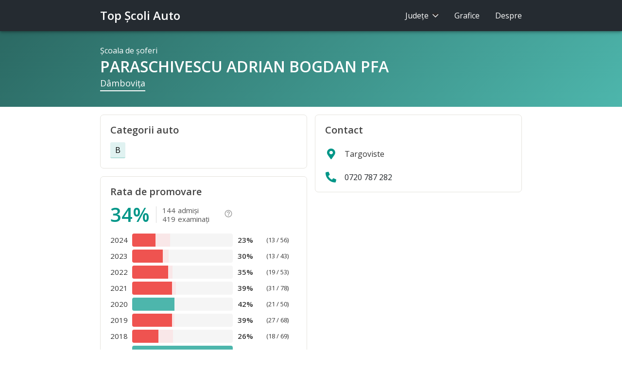

--- FILE ---
content_type: text/html;charset=utf-8
request_url: https://www.topscoliauto.ro/dimbovita/paraschivescu_adrian_bogdan_pfa
body_size: 3804
content:



<!DOCTYPE html>
<html lang="ro">

<head>
  <!-- Google tag (gtag.js) -->
  <script async src="https://www.googletagmanager.com/gtag/js?id=G-N5N6BNH2MP"></script>
  <script>
    window.dataLayer = window.dataLayer || [];
    function gtag(){dataLayer.push(arguments);}
    gtag('js', new Date());

    gtag('config', 'G-N5N6BNH2MP');
  </script>

  <meta charset="utf-8">
  <meta http-equiv="Content-Type" content="text/html; charset=UTF-8">
  <meta http-equiv="X-UA-Compatible" content="IE=edge">
  <meta name="viewport" content="width=device-width, initial-scale=1, shrink-to-fit=no">
  <meta name="description" content="Promovare: 34% (144 admişi / 419 examinaţi). Şcoala de şoferi PARASCHIVESCU ADRIAN BOGDAN PFA din judeţul Dâmboviţa.">
  <meta name="google-site-verification" content="4uOHWFRDG9V6towtpFHZ8QkWtr3n8z0nL3DmnhfkmXY" />
  <meta name="theme-color" content="#009688" />
  

  <title>PARASCHIVESCU ADRIAN BOGDAN PFA - Şcoală de şoferi Dâmboviţa - Top Şcoli Auto</title>

  <link rel="canonical" href="https://www.topscoliauto.ro/dimbovita/paraschivescu_adrian_bogdan_pfa">

  <link rel="shortcut icon" type="image/x-icon" href="/favicon.ico">

  <link rel="stylesheet" href="https://cdn.jsdelivr.net/npm/bootstrap@4.6.0/dist/css/bootstrap.min.css" integrity="sha384-B0vP5xmATw1+K9KRQjQERJvTumQW0nPEzvF6L/Z6nronJ3oUOFUFpCjEUQouq2+l" crossorigin="anonymous">
  <link rel="stylesheet" href="https://fonts.googleapis.com/css?family=Lato">
  <link rel="stylesheet" href="https://fonts.googleapis.com/css?family=Open+Sans:400,600">
  <link rel="stylesheet" href="https://use.fontawesome.com/releases/v5.8.2/css/all.css">
  <link rel="stylesheet" href="https://use.fontawesome.com/releases/v5.8.2/css/v4-shims.css">
  <link rel="stylesheet" href="https://fonts.googleapis.com/icon?family=Material+Icons">
  <link rel="stylesheet" href="/css/app.min.css?v=4">

  
</head>

<body class="body">

<!-- Sidenav Overlay -->
<div class="sidenav-overlay hidden-sm hidden-md hidden-lg"></div>

<!-- Sidenav -->
<ul class="sidenav d-sm-none d-none">
  <li>Judeţe
    <select class="custom-select county-sel">
      <option value="alba">Alba</option><option value="arad">Arad</option><option value="arges">Argeş</option><option value="bacau">Bacău</option><option value="bihor">Bihor</option><option value="bistrita-nasaud">Bistriţa-Năsăud</option><option value="botosani">Botoşani</option><option value="braila">Brăila</option><option value="brasov">Braşov</option><option value="bucuresti">Bucureşti</option><option value="buzau">Buzău</option><option value="calarasi">Călăraşi</option><option value="caras-severin">Caraş-Severin</option><option value="cluj">Cluj</option><option value="constanta">Constanţa</option><option value="covasna">Covasna</option><option value="dimbovita" selected="selected">Dâmboviţa</option><option value="dolj">Dolj</option><option value="galati">Galaţi</option><option value="giurgiu">Giurgiu</option><option value="gorj">Gorj</option><option value="harghita">Harghita</option><option value="hunedoara">Hunedoara</option><option value="ialomita">Ialomiţa</option><option value="iasi">Iaşi</option><option value="ilfov">Ilfov</option><option value="maramures">Maramureş</option><option value="mehedinti">Mehedinţi</option><option value="mures">Mureş</option><option value="neamt">Neamţ</option><option value="olt">Olt</option><option value="prahova">Prahova</option><option value="salaj">Sălaj</option><option value="satu mare">Satu Mare</option><option value="sibiu">Sibiu</option><option value="suceava">Suceava</option><option value="teleorman">Teleorman</option><option value="timis">Timiş</option><option value="tulcea">Tulcea</option><option value="vaslui">Vaslui</option><option value="vilcea">Vâlcea</option><option value="vrancea">Vrancea</option>
    </select>
  </li>
  <li>
    <a href="/grafice">Grafice</a>
  </li>
  <li>
    <a href="/despre">Despre</a>
  </li>
</ul>

<!-- Header -->
<header>
  <div class="container">
    <a class="sidenav-trigger d-sm-none d-inline-block" href="#">
      <i class="material-icons">menu</i>
    </a>
    <a href="/" class="logo">Top Şcoli Auto</a>
    <ul class="nav nav-pills justify-content-end pull-right d-none d-sm-flex">
      <li class="nav-item">
        <a class="nav-link do-nothing" id="nav-counties" href="#">
          Judeţe <i class="chevron"></i>
        </a>
        <div id="nav-counties-menu" style="display:none; opacity:0">
          <div class="container"><div class="row">
            <div class="col-3">
              <a href="/alba">Alba</a>
              <a href="/arad">Arad</a>
              <a href="/arges">Argeş</a>
              <a href="/bacau">Bacău</a>
              <a href="/bihor">Bihor</a>
              <a href="/bistrita-nasaud">Bistriţa-Năsăud</a>
              <a href="/botosani">Botoşani</a>
              <a href="/braila">Brăila</a>
              <a href="/brasov">Braşov</a>
              <a href="/bucuresti">Bucureşti</a>
              <a href="/buzau">Buzău</a>
            </div>
            <div class="col-3">
              <a href="/calarasi">Călăraşi</a>
              <a href="/caras-severin">Caraş-Severin</a>
              <a href="/cluj">Cluj</a>
              <a href="/constanta">Constanţa</a>
              <a href="/covasna">Covasna</a>
              <a href="/dimbovita">Dâmboviţa</a>
              <a href="/dolj">Dolj</a>
              <a href="/galati">Galaţi</a>
              <a href="/giurgiu">Giurgiu</a>
              <a href="/gorj">Gorj</a>
              <a href="/harghita">Harghita</a>
            </div>
            <div class="col-3">
              <a href="/hunedoara">Hunedoara</a>
              <a href="/ialomita">Ialomiţa</a>
              <a href="/iasi">Iaşi</a>
              <a href="/ilfov">Ilfov</a>
              <a href="/maramures">Maramureş</a>
              <a href="/mehedinti">Mehedinţi</a>
              <a href="/mures">Mureş</a>
              <a href="/neamt">Neamţ</a>
              <a href="/olt">Olt</a>
              <a href="/prahova">Prahova</a>
            </div>
            <div class="col-3">
              <a href="/salaj">Sălaj</a>
              <a href="/satu mare">Satu Mare</a>
              <a href="/sibiu">Sibiu</a>
              <a href="/suceava">Suceava</a>
              <a href="/teleorman">Teleorman</a>
              <a href="/timis">Timiş</a>
              <a href="/tulcea">Tulcea</a>
              <a href="/vaslui">Vaslui</a>
              <a href="/vilcea">Vâlcea</a>
              <a href="/vrancea">Vrancea</a>
            </div>
          </div></div>
        </div>
      </li>
      <li class="nav-item">
        <a class="nav-link" href="/grafice">Grafice</a>
      </li>
      <li class="nav-item">
        <a class="nav-link" href="/despre">Despre</a>
      </li>
    </ul>
  </div>
</header>

<div class="page p-school">
  






<script type="application/ld+json">
{
    "@context": "http://schema.org",
    "@type": "BreadcrumbList",
    "itemListElement": [{
        "@type": "ListItem",
        "position": 1,
        "item": {
            "@id": "https://www.topscoliauto.ro/dimbovita",
            "name": "Dâmboviţa"
        }
    },{
        "@type": "ListItem",
        "position": 2,
        "item": {
            "@id": "https://www.topscoliauto.ro/dimbovita/paraschivescu_adrian_bogdan_pfa",
            "name": "PARASCHIVESCU ADRIAN BOGDAN PFA"
        }
    }]
}
</script>


<!-- School -->
<section class="f-school f-page-header">
    <div class="container">
        <div class="f-school-tag">Şcoala de şoferi</div>
        <h1>PARASCHIVESCU ADRIAN BOGDAN PFA</h1>
        <div>
            <a href="/dimbovita" title="Vezi toate şcolile din judeţul Dâmboviţa">Dâmboviţa</a>
        </div>
    </div>
</section>

<!-- Tabs -->
<section class="f-tabs">
    <div class="container">
        <ol>
            <li class="active">
                <a href="">Profil</a>
            </li>
            <li>
                <a href="#contact">Contact</a>
            </li>
        </ol>
    </div>
</section>

<div class="container"><div class="row">
    <div class="col-12 col-md-6">
        
        <!-- Categories -->
        <section class="f f-categs">
            <div class="f-head" role="heading">Categorii auto</div>
            <div class="categs-stripe">
              <a href="/dimbovita/categorii/b/f" title="Vezi toate şcolile pentru categoria B, din judeţul Dâmboviţa">B</a>
            </div>
        </section>
        

        <!-- Rate -->
        <section class="f f-percent">
        <div class="f-head" role="heading">Rata de promovare</div>
        <div class="f-percent-total">
            <div data-toggle="tooltip" data-placement="bottom" title="" data-original-title="cursanţi care au fost admişi de la prima examinare">
                <div class="f-percent-value">34%</div><table class="f-percent-xofy">
                    <tbody>
                        <tr>
                            <td>144</td>
                            <td>admişi</td>
                        </tr>
                        <tr>
                            <td>419</td>
                            <td>examinaţi</td>
                        </tr>
                    </tbody>
                </table>
            </div>
            <div>
                <a href="/despre#rata-de-promovare" class="f-percent-info" title="Despre rata de promovare">
                    <i class="material-icons">help_outline</i>
                </a>
            </div>
        </div>
        <table class="f-percent-summary">
            <colgroup>
                <col width="45">
                <col>
                <col width="42">
                <col width="90">
            </colgroup>
            <tbody>
                
                <tr>
                    <td>2024</td>
                    <td>
                        <div class="progress" data-toggle="tooltip" data-placement="top"
                             title="Sub media de 37% pe Dâmboviţa, în 2024">
                            <div class="progress-bar progress-bar-danger" role="progressbar"
                                 aria-valuenow="23.214285714285715" aria-valuemin="0" aria-valuemax="100"
                                 style="width:23.214285714285715%"></div>
                            
                            <div class="progress-bar progress-bar-danger-zone" role="progressbar" style="width:14.664202312628987%"></div>
                            
                        </div>
                    </td>
                    <td class="year-percent">23%</td>
                    <td class="year-xofy">(13 / 56)</td>
                </tr>
                
                <tr>
                    <td>2023</td>
                    <td>
                        <div class="progress" data-toggle="tooltip" data-placement="top"
                             title="Sub media de 36% pe Dâmboviţa, în 2023">
                            <div class="progress-bar progress-bar-danger" role="progressbar"
                                 aria-valuenow="30.23255813953488" aria-valuemin="0" aria-valuemax="100"
                                 style="width:30.23255813953488%"></div>
                            
                            <div class="progress-bar progress-bar-danger-zone" role="progressbar" style="width:5.8056554884577505%"></div>
                            
                        </div>
                    </td>
                    <td class="year-percent">30%</td>
                    <td class="year-xofy">(13 / 43)</td>
                </tr>
                
                <tr>
                    <td>2022</td>
                    <td>
                        <div class="progress" data-toggle="tooltip" data-placement="top"
                             title="Sub media de 40% pe Dâmboviţa, în 2022">
                            <div class="progress-bar progress-bar-danger" role="progressbar"
                                 aria-valuenow="35.84905660377358" aria-valuemin="0" aria-valuemax="100"
                                 style="width:35.84905660377358%"></div>
                            
                            <div class="progress-bar progress-bar-danger-zone" role="progressbar" style="width:4.483449063936662%"></div>
                            
                        </div>
                    </td>
                    <td class="year-percent">35%</td>
                    <td class="year-xofy">(19 / 53)</td>
                </tr>
                
                <tr>
                    <td>2021</td>
                    <td>
                        <div class="progress" data-toggle="tooltip" data-placement="top"
                             title="Sub media de 43% pe Dâmboviţa, în 2021">
                            <div class="progress-bar progress-bar-danger" role="progressbar"
                                 aria-valuenow="39.743589743589745" aria-valuemin="0" aria-valuemax="100"
                                 style="width:39.743589743589745%"></div>
                            
                            <div class="progress-bar progress-bar-danger-zone" role="progressbar" style="width:3.5008871598245395%"></div>
                            
                        </div>
                    </td>
                    <td class="year-percent">39%</td>
                    <td class="year-xofy">(31 / 78)</td>
                </tr>
                
                <tr>
                    <td>2020</td>
                    <td>
                        <div class="progress" data-toggle="tooltip" data-placement="top"
                             title="Peste media de 41% pe Dâmboviţa, în 2020">
                            <div class="progress-bar" role="progressbar"
                                 aria-valuenow="42.0" aria-valuemin="0" aria-valuemax="100"
                                 style="width:42.0%"></div>
                            
                        </div>
                    </td>
                    <td class="year-percent">42%</td>
                    <td class="year-xofy">(21 / 50)</td>
                </tr>
                
                <tr>
                    <td>2019</td>
                    <td>
                        <div class="progress" data-toggle="tooltip" data-placement="top"
                             title="Sub media de 41% pe Dâmboviţa, în 2019">
                            <div class="progress-bar progress-bar-danger" role="progressbar"
                                 aria-valuenow="39.705882352941174" aria-valuemin="0" aria-valuemax="100"
                                 style="width:39.705882352941174%"></div>
                            
                            <div class="progress-bar progress-bar-danger-zone" role="progressbar" style="width:2.2296015180265694%"></div>
                            
                        </div>
                    </td>
                    <td class="year-percent">39%</td>
                    <td class="year-xofy">(27 / 68)</td>
                </tr>
                
                <tr>
                    <td>2018</td>
                    <td>
                        <div class="progress" data-toggle="tooltip" data-placement="top"
                             title="Sub media de 40% pe Dâmboviţa, în 2018">
                            <div class="progress-bar progress-bar-danger" role="progressbar"
                                 aria-valuenow="26.08695652173913" aria-valuemin="0" aria-valuemax="100"
                                 style="width:26.08695652173913%"></div>
                            
                            <div class="progress-bar progress-bar-danger-zone" role="progressbar" style="width:14.56037858138523%"></div>
                            
                        </div>
                    </td>
                    <td class="year-percent">26%</td>
                    <td class="year-xofy">(18 / 69)</td>
                </tr>
                
                <tr>
                    <td>2017</td>
                    <td>
                        <div class="progress" data-toggle="tooltip" data-placement="top"
                             title="Peste media de 58% pe Dâmboviţa, în 2017">
                            <div class="progress-bar" role="progressbar"
                                 aria-valuenow="100.0" aria-valuemin="0" aria-valuemax="100"
                                 style="width:100.0%"></div>
                            
                        </div>
                    </td>
                    <td class="year-percent">100%</td>
                    <td class="year-xofy">(2 / 2)</td>
                </tr>
                
            </tbody>
        </table>
        </section>
    </div>

    <div class="col-12 col-md-6">
        
        <!-- Contact -->
        <section class="f f-contact">
            <div class="f-head" role="heading">Contact</div>

            

            
            <div class="f-contact-stripe" style="cursor: initial">
                <span><i class="fas fa-map-marker-alt" aria-hidden="true"></i></span>
                
                <span>Targoviste</span>
                
            </div>
            

            
            <a href="tel:0720787282" class="f-contact-stripe track-link link-tel">
                <span><i class="fas fa-phone fa-flip-horizontal" aria-hidden="true"></i></span>
                <span>0720 787 282</span>
            </a>
            

            

            
        </section>
        
    </div>
</div></div>


  <!-- Footer -->
  <div class="container">
    <footer>
      <div class="row">
        <div class="col-10">© Top Şcoli Auto</div>
      </div>
    </footer>
  </div>
</div>

<script src="https://code.jquery.com/jquery-3.6.0.min.js" integrity="sha256-/xUj+3OJU5yExlq6GSYGSHk7tPXikynS7ogEvDej/m4=" crossorigin="anonymous"></script>
<script src="https://cdn.jsdelivr.net/npm/popper.js@1.16.1/dist/umd/popper.min.js" integrity="sha384-9/reFTGAW83EW2RDu2S0VKaIzap3H66lZH81PoYlFhbGU+6BZp6G7niu735Sk7lN" crossorigin="anonymous"></script>
<script src="https://cdn.jsdelivr.net/npm/bootstrap@4.6.0/dist/js/bootstrap.min.js" integrity="sha384-+YQ4JLhjyBLPDQt//I+STsc9iw4uQqACwlvpslubQzn4u2UU2UFM80nGisd026JF" crossorigin="anonymous"></script>

<script src="https://cdn.datatables.net/1.10.16/js/jquery.dataTables.min.js"></script>

<script src="/js/app.min.js?v=4"></script>

</body>

</html>
<!-- -- .. .- ..- / -- .. .- ..- -->